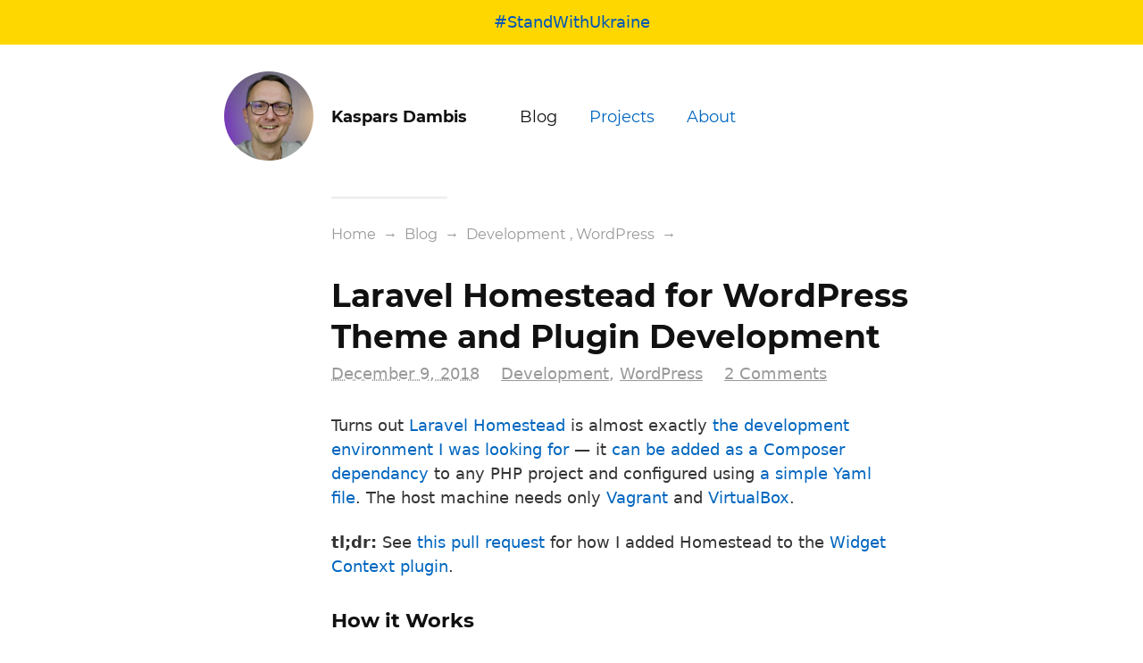

--- FILE ---
content_type: text/html; charset=UTF-8
request_url: https://kaspars.net/blog/laravel-homestead-wordpress
body_size: 11103
content:
<!DOCTYPE html>
<html lang="en-US">
<head>
	<meta charset="UTF-8" />
	<title>Laravel Homestead for WordPress Theme and Plugin Development (Development, WordPress) &mdash;  Kaspars Dambis</title>
	<meta name="viewport" content="width=device-width, initial-scale=1" />
	<meta name='robots' content='max-image-preview:large' />
<link rel="alternate" type="application/rss+xml" title="Kaspars Dambis &raquo; Feed" href="https://kaspars.net/feed" />
<link rel="alternate" type="application/rss+xml" title="Kaspars Dambis &raquo; Comments Feed" href="https://kaspars.net/comments/feed" />
<link rel="alternate" type="application/rss+xml" title="Kaspars Dambis &raquo; Laravel Homestead for WordPress Theme and Plugin Development Comments Feed" href="https://kaspars.net/blog/laravel-homestead-wordpress/feed" />
<link rel="alternate" title="oEmbed (JSON)" type="application/json+oembed" href="https://kaspars.net/wp-json/oembed/1.0/embed?url=https%3A%2F%2Fkaspars.net%2Fblog%2Flaravel-homestead-wordpress" />
<link rel="alternate" title="oEmbed (XML)" type="text/xml+oembed" href="https://kaspars.net/wp-json/oembed/1.0/embed?url=https%3A%2F%2Fkaspars.net%2Fblog%2Flaravel-homestead-wordpress&#038;format=xml" />
<meta property="og:title" content="Laravel Homestead for WordPress Theme and Plugin Development">
<meta property="og:description" content="Turns out Laravel Homestead is almost exactly the development environment I was looking for -- it can be added as a Composer dependancy to any PHP project and configured using a simple Yaml file.&nbsp;The host machine needs only&nbsp;Vagrant&nbsp;and&nbsp;VirtualBox. tl;dr: See this pull request for how I added Homestead to the Widget Context plugin. How it Works First, we...">
<meta name="description" content="Turns out Laravel Homestead is almost exactly the development environment I was looking for -- it can be added as a Composer dependancy to any PHP project and configured using a simple Yaml file.&nbsp;The host machine needs only&nbsp;Vagrant&nbsp;and&nbsp;VirtualBox. tl;dr: See this pull request for how I added Homestead to the Widget Context plugin. How it Works First, we...">
<meta property="og:image" content="https://kaspars.net/wp-content/uploads/2018/12/guillaume-briard-776177-unsplash.jpg">
<link rel='stylesheet' id='minit-css-css' href='https://kaspars.net/wp-content/uploads/minit/c8f96534e3c08749cc0d4a136e90775b.css' type='text/css' media='all' />
<link rel='stylesheet' id='wp-block-paragraph-css' href='https://kaspars.net/wp-includes/blocks/paragraph/style.min.css?ver=6.9' type='text/css' media='all' />
<link rel='stylesheet' id='wp-block-heading-css' href='https://kaspars.net/wp-includes/blocks/heading/style.min.css?ver=6.9' type='text/css' media='all' />
<style id='wp-img-auto-sizes-contain-inline-css' type='text/css'>
img:is([sizes=auto i],[sizes^="auto," i]){contain-intrinsic-size:3000px 1500px}
/*# sourceURL=wp-img-auto-sizes-contain-inline-css */
</style>
<style id='wp-block-library-inline-css' type='text/css'>
:root{--wp-block-synced-color:#7a00df;--wp-block-synced-color--rgb:122,0,223;--wp-bound-block-color:var(--wp-block-synced-color);--wp-editor-canvas-background:#ddd;--wp-admin-theme-color:#007cba;--wp-admin-theme-color--rgb:0,124,186;--wp-admin-theme-color-darker-10:#006ba1;--wp-admin-theme-color-darker-10--rgb:0,107,160.5;--wp-admin-theme-color-darker-20:#005a87;--wp-admin-theme-color-darker-20--rgb:0,90,135;--wp-admin-border-width-focus:2px}@media (min-resolution:192dpi){:root{--wp-admin-border-width-focus:1.5px}}.wp-element-button{cursor:pointer}:root .has-very-light-gray-background-color{background-color:#eee}:root .has-very-dark-gray-background-color{background-color:#313131}:root .has-very-light-gray-color{color:#eee}:root .has-very-dark-gray-color{color:#313131}:root .has-vivid-green-cyan-to-vivid-cyan-blue-gradient-background{background:linear-gradient(135deg,#00d084,#0693e3)}:root .has-purple-crush-gradient-background{background:linear-gradient(135deg,#34e2e4,#4721fb 50%,#ab1dfe)}:root .has-hazy-dawn-gradient-background{background:linear-gradient(135deg,#faaca8,#dad0ec)}:root .has-subdued-olive-gradient-background{background:linear-gradient(135deg,#fafae1,#67a671)}:root .has-atomic-cream-gradient-background{background:linear-gradient(135deg,#fdd79a,#004a59)}:root .has-nightshade-gradient-background{background:linear-gradient(135deg,#330968,#31cdcf)}:root .has-midnight-gradient-background{background:linear-gradient(135deg,#020381,#2874fc)}:root{--wp--preset--font-size--normal:16px;--wp--preset--font-size--huge:42px}.has-regular-font-size{font-size:1em}.has-larger-font-size{font-size:2.625em}.has-normal-font-size{font-size:var(--wp--preset--font-size--normal)}.has-huge-font-size{font-size:var(--wp--preset--font-size--huge)}.has-text-align-center{text-align:center}.has-text-align-left{text-align:left}.has-text-align-right{text-align:right}.has-fit-text{white-space:nowrap!important}#end-resizable-editor-section{display:none}.aligncenter{clear:both}.items-justified-left{justify-content:flex-start}.items-justified-center{justify-content:center}.items-justified-right{justify-content:flex-end}.items-justified-space-between{justify-content:space-between}.screen-reader-text{border:0;clip-path:inset(50%);height:1px;margin:-1px;overflow:hidden;padding:0;position:absolute;width:1px;word-wrap:normal!important}.screen-reader-text:focus{background-color:#ddd;clip-path:none;color:#444;display:block;font-size:1em;height:auto;left:5px;line-height:normal;padding:15px 23px 14px;text-decoration:none;top:5px;width:auto;z-index:100000}html :where(.has-border-color){border-style:solid}html :where([style*=border-top-color]){border-top-style:solid}html :where([style*=border-right-color]){border-right-style:solid}html :where([style*=border-bottom-color]){border-bottom-style:solid}html :where([style*=border-left-color]){border-left-style:solid}html :where([style*=border-width]){border-style:solid}html :where([style*=border-top-width]){border-top-style:solid}html :where([style*=border-right-width]){border-right-style:solid}html :where([style*=border-bottom-width]){border-bottom-style:solid}html :where([style*=border-left-width]){border-left-style:solid}html :where(img[class*=wp-image-]){height:auto;max-width:100%}:where(figure){margin:0 0 1em}html :where(.is-position-sticky){--wp-admin--admin-bar--position-offset:var(--wp-admin--admin-bar--height,0px)}@media screen and (max-width:600px){html :where(.is-position-sticky){--wp-admin--admin-bar--position-offset:0px}}

/*# sourceURL=wp-block-library-inline-css */
</style><style id='wp-block-code-inline-css' type='text/css'>
.wp-block-code{box-sizing:border-box}.wp-block-code code{
  /*!rtl:begin:ignore*/direction:ltr;display:block;font-family:inherit;overflow-wrap:break-word;text-align:initial;white-space:pre-wrap
  /*!rtl:end:ignore*/}
/*# sourceURL=https://kaspars.net/wp-includes/blocks/code/style.min.css */
</style>
<style id='global-styles-inline-css' type='text/css'>
:root{--wp--preset--aspect-ratio--square: 1;--wp--preset--aspect-ratio--4-3: 4/3;--wp--preset--aspect-ratio--3-4: 3/4;--wp--preset--aspect-ratio--3-2: 3/2;--wp--preset--aspect-ratio--2-3: 2/3;--wp--preset--aspect-ratio--16-9: 16/9;--wp--preset--aspect-ratio--9-16: 9/16;--wp--preset--color--black: #000000;--wp--preset--color--cyan-bluish-gray: #abb8c3;--wp--preset--color--white: #ffffff;--wp--preset--color--pale-pink: #f78da7;--wp--preset--color--vivid-red: #cf2e2e;--wp--preset--color--luminous-vivid-orange: #ff6900;--wp--preset--color--luminous-vivid-amber: #fcb900;--wp--preset--color--light-green-cyan: #7bdcb5;--wp--preset--color--vivid-green-cyan: #00d084;--wp--preset--color--pale-cyan-blue: #8ed1fc;--wp--preset--color--vivid-cyan-blue: #0693e3;--wp--preset--color--vivid-purple: #9b51e0;--wp--preset--gradient--vivid-cyan-blue-to-vivid-purple: linear-gradient(135deg,rgb(6,147,227) 0%,rgb(155,81,224) 100%);--wp--preset--gradient--light-green-cyan-to-vivid-green-cyan: linear-gradient(135deg,rgb(122,220,180) 0%,rgb(0,208,130) 100%);--wp--preset--gradient--luminous-vivid-amber-to-luminous-vivid-orange: linear-gradient(135deg,rgb(252,185,0) 0%,rgb(255,105,0) 100%);--wp--preset--gradient--luminous-vivid-orange-to-vivid-red: linear-gradient(135deg,rgb(255,105,0) 0%,rgb(207,46,46) 100%);--wp--preset--gradient--very-light-gray-to-cyan-bluish-gray: linear-gradient(135deg,rgb(238,238,238) 0%,rgb(169,184,195) 100%);--wp--preset--gradient--cool-to-warm-spectrum: linear-gradient(135deg,rgb(74,234,220) 0%,rgb(151,120,209) 20%,rgb(207,42,186) 40%,rgb(238,44,130) 60%,rgb(251,105,98) 80%,rgb(254,248,76) 100%);--wp--preset--gradient--blush-light-purple: linear-gradient(135deg,rgb(255,206,236) 0%,rgb(152,150,240) 100%);--wp--preset--gradient--blush-bordeaux: linear-gradient(135deg,rgb(254,205,165) 0%,rgb(254,45,45) 50%,rgb(107,0,62) 100%);--wp--preset--gradient--luminous-dusk: linear-gradient(135deg,rgb(255,203,112) 0%,rgb(199,81,192) 50%,rgb(65,88,208) 100%);--wp--preset--gradient--pale-ocean: linear-gradient(135deg,rgb(255,245,203) 0%,rgb(182,227,212) 50%,rgb(51,167,181) 100%);--wp--preset--gradient--electric-grass: linear-gradient(135deg,rgb(202,248,128) 0%,rgb(113,206,126) 100%);--wp--preset--gradient--midnight: linear-gradient(135deg,rgb(2,3,129) 0%,rgb(40,116,252) 100%);--wp--preset--font-size--small: 13px;--wp--preset--font-size--medium: 20px;--wp--preset--font-size--large: 36px;--wp--preset--font-size--x-large: 42px;--wp--preset--spacing--20: 0.44rem;--wp--preset--spacing--30: 0.67rem;--wp--preset--spacing--40: 1rem;--wp--preset--spacing--50: 1.5rem;--wp--preset--spacing--60: 2.25rem;--wp--preset--spacing--70: 3.38rem;--wp--preset--spacing--80: 5.06rem;--wp--preset--shadow--natural: 6px 6px 9px rgba(0, 0, 0, 0.2);--wp--preset--shadow--deep: 12px 12px 50px rgba(0, 0, 0, 0.4);--wp--preset--shadow--sharp: 6px 6px 0px rgba(0, 0, 0, 0.2);--wp--preset--shadow--outlined: 6px 6px 0px -3px rgb(255, 255, 255), 6px 6px rgb(0, 0, 0);--wp--preset--shadow--crisp: 6px 6px 0px rgb(0, 0, 0);}:where(.is-layout-flex){gap: 0.5em;}:where(.is-layout-grid){gap: 0.5em;}body .is-layout-flex{display: flex;}.is-layout-flex{flex-wrap: wrap;align-items: center;}.is-layout-flex > :is(*, div){margin: 0;}body .is-layout-grid{display: grid;}.is-layout-grid > :is(*, div){margin: 0;}:where(.wp-block-columns.is-layout-flex){gap: 2em;}:where(.wp-block-columns.is-layout-grid){gap: 2em;}:where(.wp-block-post-template.is-layout-flex){gap: 1.25em;}:where(.wp-block-post-template.is-layout-grid){gap: 1.25em;}.has-black-color{color: var(--wp--preset--color--black) !important;}.has-cyan-bluish-gray-color{color: var(--wp--preset--color--cyan-bluish-gray) !important;}.has-white-color{color: var(--wp--preset--color--white) !important;}.has-pale-pink-color{color: var(--wp--preset--color--pale-pink) !important;}.has-vivid-red-color{color: var(--wp--preset--color--vivid-red) !important;}.has-luminous-vivid-orange-color{color: var(--wp--preset--color--luminous-vivid-orange) !important;}.has-luminous-vivid-amber-color{color: var(--wp--preset--color--luminous-vivid-amber) !important;}.has-light-green-cyan-color{color: var(--wp--preset--color--light-green-cyan) !important;}.has-vivid-green-cyan-color{color: var(--wp--preset--color--vivid-green-cyan) !important;}.has-pale-cyan-blue-color{color: var(--wp--preset--color--pale-cyan-blue) !important;}.has-vivid-cyan-blue-color{color: var(--wp--preset--color--vivid-cyan-blue) !important;}.has-vivid-purple-color{color: var(--wp--preset--color--vivid-purple) !important;}.has-black-background-color{background-color: var(--wp--preset--color--black) !important;}.has-cyan-bluish-gray-background-color{background-color: var(--wp--preset--color--cyan-bluish-gray) !important;}.has-white-background-color{background-color: var(--wp--preset--color--white) !important;}.has-pale-pink-background-color{background-color: var(--wp--preset--color--pale-pink) !important;}.has-vivid-red-background-color{background-color: var(--wp--preset--color--vivid-red) !important;}.has-luminous-vivid-orange-background-color{background-color: var(--wp--preset--color--luminous-vivid-orange) !important;}.has-luminous-vivid-amber-background-color{background-color: var(--wp--preset--color--luminous-vivid-amber) !important;}.has-light-green-cyan-background-color{background-color: var(--wp--preset--color--light-green-cyan) !important;}.has-vivid-green-cyan-background-color{background-color: var(--wp--preset--color--vivid-green-cyan) !important;}.has-pale-cyan-blue-background-color{background-color: var(--wp--preset--color--pale-cyan-blue) !important;}.has-vivid-cyan-blue-background-color{background-color: var(--wp--preset--color--vivid-cyan-blue) !important;}.has-vivid-purple-background-color{background-color: var(--wp--preset--color--vivid-purple) !important;}.has-black-border-color{border-color: var(--wp--preset--color--black) !important;}.has-cyan-bluish-gray-border-color{border-color: var(--wp--preset--color--cyan-bluish-gray) !important;}.has-white-border-color{border-color: var(--wp--preset--color--white) !important;}.has-pale-pink-border-color{border-color: var(--wp--preset--color--pale-pink) !important;}.has-vivid-red-border-color{border-color: var(--wp--preset--color--vivid-red) !important;}.has-luminous-vivid-orange-border-color{border-color: var(--wp--preset--color--luminous-vivid-orange) !important;}.has-luminous-vivid-amber-border-color{border-color: var(--wp--preset--color--luminous-vivid-amber) !important;}.has-light-green-cyan-border-color{border-color: var(--wp--preset--color--light-green-cyan) !important;}.has-vivid-green-cyan-border-color{border-color: var(--wp--preset--color--vivid-green-cyan) !important;}.has-pale-cyan-blue-border-color{border-color: var(--wp--preset--color--pale-cyan-blue) !important;}.has-vivid-cyan-blue-border-color{border-color: var(--wp--preset--color--vivid-cyan-blue) !important;}.has-vivid-purple-border-color{border-color: var(--wp--preset--color--vivid-purple) !important;}.has-vivid-cyan-blue-to-vivid-purple-gradient-background{background: var(--wp--preset--gradient--vivid-cyan-blue-to-vivid-purple) !important;}.has-light-green-cyan-to-vivid-green-cyan-gradient-background{background: var(--wp--preset--gradient--light-green-cyan-to-vivid-green-cyan) !important;}.has-luminous-vivid-amber-to-luminous-vivid-orange-gradient-background{background: var(--wp--preset--gradient--luminous-vivid-amber-to-luminous-vivid-orange) !important;}.has-luminous-vivid-orange-to-vivid-red-gradient-background{background: var(--wp--preset--gradient--luminous-vivid-orange-to-vivid-red) !important;}.has-very-light-gray-to-cyan-bluish-gray-gradient-background{background: var(--wp--preset--gradient--very-light-gray-to-cyan-bluish-gray) !important;}.has-cool-to-warm-spectrum-gradient-background{background: var(--wp--preset--gradient--cool-to-warm-spectrum) !important;}.has-blush-light-purple-gradient-background{background: var(--wp--preset--gradient--blush-light-purple) !important;}.has-blush-bordeaux-gradient-background{background: var(--wp--preset--gradient--blush-bordeaux) !important;}.has-luminous-dusk-gradient-background{background: var(--wp--preset--gradient--luminous-dusk) !important;}.has-pale-ocean-gradient-background{background: var(--wp--preset--gradient--pale-ocean) !important;}.has-electric-grass-gradient-background{background: var(--wp--preset--gradient--electric-grass) !important;}.has-midnight-gradient-background{background: var(--wp--preset--gradient--midnight) !important;}.has-small-font-size{font-size: var(--wp--preset--font-size--small) !important;}.has-medium-font-size{font-size: var(--wp--preset--font-size--medium) !important;}.has-large-font-size{font-size: var(--wp--preset--font-size--large) !important;}.has-x-large-font-size{font-size: var(--wp--preset--font-size--x-large) !important;}
/*# sourceURL=global-styles-inline-css */
</style>

<style id='classic-theme-styles-inline-css' type='text/css'>
/*! This file is auto-generated */
.wp-block-button__link{color:#fff;background-color:#32373c;border-radius:9999px;box-shadow:none;text-decoration:none;padding:calc(.667em + 2px) calc(1.333em + 2px);font-size:1.125em}.wp-block-file__button{background:#32373c;color:#fff;text-decoration:none}
/*# sourceURL=/wp-includes/css/classic-themes.min.css */
</style>
<style id='stand-width-ukraine-inline-css' type='text/css'>
#stand_with_ukraine_overlay{font-size:18px;line-height:1}#stand_with_ukraine_overlay a{background-color:gold;color:#0057b8;display:block;padding:1rem;text-align:center;text-decoration:none}#stand_with_ukraine_overlay a:focus,#stand_with_ukraine_overlay a:hover{background-color:#0057b8;color:gold}

/*# sourceURL=https://kaspars.net/wp-content/plugins/dambis-kit/build/js/modules/style-ukraine.css */
</style>
<link rel="preload" href="https://kaspars.net/wp-content/uploads/minit/c8f96534e3c08749cc0d4a136e90775b.css" as="style"><link rel="https://api.w.org/" href="https://kaspars.net/wp-json/" /><link rel="alternate" title="JSON" type="application/json" href="https://kaspars.net/wp-json/wp/v2/posts/6872" /><meta name="generator" content="WordPress 6.9" />
<link rel="canonical" href="https://kaspars.net/blog/laravel-homestead-wordpress" />
<link rel='shortlink' href='https://kaspars.net/6872' />
<link rel="alternate" type="application/activity+json" href="https://kaspars.net/blog/laravel-homestead-wordpress" /><meta property="fediverse:creator" name="fediverse:creator" content="kaspars@kaspars.net" />
<meta property="og:site_name" content="Kaspars Dambis" />
<meta property="og:title" content="Laravel Homestead for WordPress Theme and Plugin Development" />
<meta property="og:description" content="Turns out Laravel Homestead is almost exactly the development environment I was looking for &#8212; it can be added as a Composer dependancy..." />
<meta property="og:type" content="article" />
<meta property="og:image" content="https://kaspars.net/wp-content/uploads/2018/12/guillaume-briard-776177-unsplash.jpg" />
<meta property="og:url" content="https://kaspars.net/blog/laravel-homestead-wordpress" />
<link rel="icon" type="image/png" href="https://reverse.kaspars.net/gravatar/avatar/92bfcd3a8c3a21a033a6484d32c25a40b113ec6891f674336081513d5c98ef76?s=300&#038;d=mm&#038;r=g" /><meta name="generator" content="embed-optimizer 1.0.0-beta3">

<link rel="alternate" title="ActivityPub (JSON)" type="application/activity+json" href="https://kaspars.net/blog/laravel-homestead-wordpress" />
<link rel="preconnect" href="https://fonts.gstatic.com" crossorigin><link rel="icon" href="https://kaspars.net/wp-content/uploads/2025/08/cropped-kaspars-dambis-2025-sq-scaled-1-32x32.jpeg" sizes="32x32" />
<link rel="icon" href="https://kaspars.net/wp-content/uploads/2025/08/cropped-kaspars-dambis-2025-sq-scaled-1-192x192.jpeg" sizes="192x192" />
<link rel="apple-touch-icon" href="https://kaspars.net/wp-content/uploads/2025/08/cropped-kaspars-dambis-2025-sq-scaled-1-180x180.jpeg" />
<meta name="msapplication-TileImage" content="https://kaspars.net/wp-content/uploads/2025/08/cropped-kaspars-dambis-2025-sq-scaled-1-270x270.jpeg" />
<link rel="webmention" href="https://kaspars.net/wp-json/webmention/1.0/endpoint" />
		<style type="text/css" id="wp-custom-css">
			a, code { word-break: break-word; }
.yarpp-related li a { font-weight:normal; padding:0.25em 0; }
.yarpp-related ul { margin-left:0; margin-right:0; padding-left:0; }

.is-type-video .wp-block-embed__wrapper { background-color:#ddd; }

figure figcaption { text-align:center; font-style:italic; font-size:0.9em; }

.wp-block-gallery ul { margin-left:0; }

code { white-space:pre-wrap; }
pre code,
.wp-block-code code { white-space:inherit; }

.activitypub-modal__overlay h1,
.activitypub-modal__overlay h2,
.activitypub-modal__overlay h3,
.activitypub-modal__overlay h4 {
	color:inherit;
}

#menu-indieweb-webring li { display: inline-block; }
#menu-indieweb-webring li:nth-child(2) { margin: 0 1rem; }

.h-card-profile { display:none; }		</style>
		<style id='dambis-kit-form-inline-css' type='text/css'>
.kit-form {
	display: flex;
	gap: 1rem;
	flex-wrap: wrap;
	box-sizing: border-box;
}

.kit-form input,
.kit-form button {
	font: inherit;
	line-height: inherit;
}

.kit-form .kit-form__field {
	flex: 1;
	display: flex;
	flex-direction: column;
	gap: 0.25rem;
}

.kit-form .kit-form__input,
.kit-form .kit-form__input[type="email"],
.kit-form .kit-form__input[type="text"] {
	font: inherit;
	line-height: inherit;
	padding: 0.5rem 0.5rem;
	border: 1px solid #ccc;
	border-radius: 4px;
	width: 100%;
	box-sizing: border-box;
}

.kit-form .kit-form__input:focus {
	outline: none;
	border-color: #007cba;
	box-shadow: 0 0 0 2px rgba(0, 124, 186, 0.2);
}

.kit-form .kit-form__submit {
	padding: 0.5rem 1.5rem;
	background: #007cba;
	color: #fff;
	border: 1px solid #007cba;
	border-radius: 0.25rem;
	font: inherit;
	line-height: inherit;
	cursor: pointer;
	align-self: flex-end;
	white-space: nowrap;
}

.kit-form .kit-form__submit:hover {
	background: #005a87;
}

.kit-form .kit-form__submit:focus {
	outline: none;
	box-shadow: 0 0 0 2px rgba(0, 124, 186, 0.4);
}

@media (max-width: 768px) {

	.kit-form {
		flex-direction: column;
		gap: 1rem;
	}

	.kit-form__submit {
		margin-top: 0.5rem;
		align-self: stretch;
	}
}

/*# sourceURL=https://kaspars.net/wp-content/plugins/dambis-kit/css/kit.css */
</style>
</head>
<body class="wp-singular post-template-default single single-post postid-6872 single-format-standard custom-background wp-embed-responsive wp-theme-list-theme wp-child-theme-list-konstruktors has-header-image">
<div id="stand_with_ukraine_overlay" role="banner">
				<a href="https://war.ukraine.ua" title="Stand With Ukraine" rel="nofollow">#StandWithUkraine</a>
			</div><div class="wrap wrap-header">
	<div class="wrap-section-in">

		
		<nav id="header" role="navigation">

			<p id="logo" role="banner">
				<a href="https://kaspars.net" title="Kaspars Dambis" rel="home">
					<img src="https://reverse.kaspars.net/gravatar/avatar/92bfcd3a8c3a21a033a6484d32c25a40b113ec6891f674336081513d5c98ef76?s=300&amp;d=mm&amp;r=g" width="300" height="300" alt="Kaspars Dambis" title="Kaspars Dambis" class="custom-logo" decoding="async" fetchpriority="high" />					<strong>Kaspars Dambis</strong>
				</a>
				<em>WordPress, Electronics &amp; Home Automation</em>
			</p>

			<a id="nav-main-toggle" href="#nav-main">Menu</a>
					<div id="nav-main" class="menu-main-menu-container"><ul id="menu-main-menu" class="menu"><li id="menu-item-4174" class="menu-item menu-item-type-post_type menu-item-object-page current_page_parent menu-item-has-children menu-item-4174"><a href="https://kaspars.net/blog" title="Blog About Web Design, WordPress and Performance">Blog</a>
<ul class="sub-menu">
	<li id="menu-item-4884" class="menu-item menu-item-type-post_type menu-item-object-page current_page_parent menu-item-4884"><a href="https://kaspars.net/blog" title="Latest Blog Posts">Latest Posts</a></li>
	<li id="menu-item-6198" class="menu-item menu-item-type-taxonomy menu-item-object-category menu-item-6198"><a href="https://kaspars.net/blog/topic/vlog" title="My video blog about electronics and digital products">Video Blog</a></li>
	<li id="menu-item-4943" class="menu-item menu-item-type-post_type menu-item-object-page menu-item-4943"><a href="https://kaspars.net/blog/archive" title="Archive of all blogs posts">All Posts</a></li>
	<li id="menu-item-6242" class="menu-item menu-item-type-post_type menu-item-object-page menu-item-6242"><a href="https://kaspars.net/subscribe">Subscribe</a></li>
</ul>
</li>
<li id="menu-item-4168" class="menu-item menu-item-type-post_type menu-item-object-page menu-item-4168"><a href="https://kaspars.net/projects">Projects</a></li>
<li id="menu-item-4176" class="menu-item menu-item-type-post_type menu-item-object-page menu-item-has-children menu-item-4176"><a rel="author me" href="https://kaspars.net/about" title="About Kaspars Dambis">About</a>
<ul class="sub-menu">
	<li id="menu-item-5784" class="menu-item menu-item-type-post_type menu-item-object-page menu-item-5784"><a href="https://kaspars.net/about">About Me</a></li>
	<li id="menu-item-5824" class="menu-item menu-item-type-post_type menu-item-object-page menu-item-5824"><a href="https://kaspars.net/now" title="What I’m Doing Now…">Now</a></li>
	<li id="menu-item-6726" class="menu-item menu-item-type-post_type menu-item-object-page menu-item-6726"><a href="https://kaspars.net/uses" title="My preferred hardware and software">Uses</a></li>
	<li id="menu-item-6925" class="menu-item menu-item-type-post_type menu-item-object-page menu-item-6925"><a href="https://kaspars.net/reads" title="My bookshelf">Reads</a></li>
	<li id="menu-item-4178" class="menu-item menu-item-type-post_type menu-item-object-page menu-item-4178"><a href="https://kaspars.net/contact" title="Contact Kaspars Dambis">Contact</a></li>
</ul>
</li>
</ul></div>		</nav>

		
	</div>
</div>

<div class="wrap wrap-content-main">
	<div class="wrap-section-in">

		<div id="content-main" class="hfeed" role="main">

		<div class="breadcrumb breadcrumb-count-3" itemprop="breadcrumb"><a href="https://kaspars.net">Home</a> &rarr; <a href="https://kaspars.net/blog">Blog</a> &rarr; <a href="https://kaspars.net/blog/topic/dev" rel="category tag">Development</a>,<a href="https://kaspars.net/blog/topic/wordpress" rel="category tag">WordPress</a> &rarr;</div>
		
		<article class="post-6872 post type-post status-publish format-standard has-post-thumbnail hentry category-dev category-wordpress tag-php has-featured-image" id="post-6872" role="article">

			
						<h1 class="entry-title" role="heading">
					Laravel Homestead for WordPress Theme and Plugin Development			</h1>
			
			
			<div class="post-meta post-meta-header">
				<span class="meta-item meta-published time published">
			<abbr title="Sun, 09 Dec 2018 14:49:49 +0200">December 9, 2018</abbr>
		</span> <span class="meta-item meta-updated time updated">
			<span class="value-title" title="Sun, 09 Dec 2018 14:53:09 +0200"></span>
		</span> <span class="meta-item meta-author author vcard">
			<span class="name fn">
				<span class="value-title" title="Kaspars"></span>
			</span>
		</span> <span class="meta-item meta-category category"><a href="https://kaspars.net/blog/topic/dev" rel="category tag">Development</a>, <a href="https://kaspars.net/blog/topic/wordpress" rel="category tag">WordPress</a></span> <span class="meta-item meta-tags tags"><a href="https://kaspars.net/blog/tag/php" rel="tag">PHP</a></span> <span class="meta-item meta-comment-count">
			<a href="https://kaspars.net/blog/laravel-homestead-wordpress#comments">2&nbsp;Comments</a>
		</span>			</div>

			
			<div class="entry-content">
				
<p>Turns out <a href="https://laravel.com/docs/5.7/homestead">Laravel Homestead</a> is almost exactly <a href="https://kaspars.net/blog/wordpress/wordpress-environment-composer">the development environment I was looking for</a> &#8212; it <a href="https://laravel.com/docs/5.7/homestead#per-project-installation">can be added as a Composer dependancy</a> to any PHP project and configured using <a href="https://laravel.com/docs/5.7/homestead#configuring-homestead">a simple Yaml file</a>.&nbsp;The host machine needs only&nbsp;<a href="https://www.vagrantup.com/">Vagrant</a>&nbsp;and&nbsp;<a href="https://www.virtualbox.org/">VirtualBox</a>.</p>



<p><strong>tl;dr:</strong> See <a href="https://github.com/kasparsd/widget-context-wporg/pull/48">this pull request</a> for how I added Homestead to the <a href="https://widgetcontext.com/">Widget Context plugin</a>.</p>



<span id="more-6872"></span>



<h2 class="wp-block-heading">How it Works</h2>



<p>First, we add a very minimal&nbsp;<code>Vagrantfile</code> to the project root which reads the Homestead&#8217;s configuration from <code>Homestead.yaml</code>&nbsp;(could be named anything) and triggers the provisioning logic in&nbsp;<code><a href="https://github.com/laravel/homestead/blob/4d29510c8a08551886e60a59430149877f9bd0e1/scripts/homestead.rb">scripts/homestead.rb</a></code> using the supplied configuration.</p>



<p>We install WordPress a development dependancy in <code>package.json</code> and configured it from the same <code>Vagrantfile</code> using an inline shell script (and <a href="https://wp-cli.org/">WP-CLI</a> which comes bundled with Homestead):</p>



<pre class="wp-block-code"><code>config.vm.provision "shell",
	inline: "wp config create",
	privileged: false</code></pre>



<p> and use a dedicated&nbsp;<code>wp-cli.yaml</code>&nbsp;which defines the database access parameters and credentials:</p>



<pre class="wp-block-code"><code>path: /home/vagrant/code

config create:
  dbname: homestead
  dbuser: homestead
  dbpass: secret</code></pre>



<p>which are used as defaults during <code>wp config create</code>.</p>



<p>Note that <code>wp-cli.yaml</code>&nbsp;lives within our theme directory so we specify the <code>WP_CLI_CONFIG_PATH</code>&nbsp;environment variable in <code>Homestead.yaml</code>&nbsp;which points to <code>wp-cli.yaml</code>&nbsp;inside the virtual environment.</p>



<h2 class="wp-block-heading">Notes</h2>



<p>Laravel Homestead runs the provision scripts as&nbsp;<code>root</code>&nbsp;inside the virtual machine so the regular non-privileged&nbsp;<code>vagrant</code>&nbsp;user can&#8217;t write to disk which prevents us from downloading and setting up WordPress from within the virtual environment. This can probably be adjusted with a few additional lines of configuration in <code>Homestead.yaml</code>.</p>
			</div>

			<ul class="post-nav">
				<li><h4 class="prev"><a href="https://kaspars.net/blog/gutenberg-block-context" rel="prev">Block Context for Gutenberg</a></h4></li><li><h4 class="next"><a href="https://kaspars.net/blog/homebrew-wordpress-macos" rel="next">Homebrew for WordPress Development</a></h4></li>			</ul>

			
		</article>

		<div class='yarpp yarpp-related yarpp-related-website yarpp-template-list'>
<!-- YARPP List -->
<h3>Related posts:</h3><ol>
<li><a href="https://kaspars.net/blog/u2f-google-smart-lock" rel="bookmark" title="Google Smart Lock for All">Google Smart Lock for All</a></li>
<li><a href="https://kaspars.net/blog/link-moving-beyond-end-to-end-path-information-to-optimize-cdn-performance" rel="bookmark" title="Link: Moving Beyond End-to-End Path Information to Optimize CDN Performance">Link: Moving Beyond End-to-End Path Information to Optimize CDN Performance</a></li>
<li><a href="https://kaspars.net/blog/contact-form-7-tablepress" rel="bookmark" title="Store Contact Form 7 Submissions in TablePress">Store Contact Form 7 Submissions in TablePress</a></li>
</ol>
</div>

			<div class="comments-wrap">
		<div class="comments has-comments" id="comments">

							<h2 class="comments-title">
					2 Comments				</h2>

				<ol class="commentlist">
							<li class="comment even thread-even depth-1 parent" id="comment-152288">
				<div id="div-comment-152288" class="comment-body">
				<div class="comment-author vcard">
			<img alt='' src='https://reverse.kaspars.net/gravatar/avatar/717ba4887e61290dafb3fd06a66f555aa85d14174d92652b138d83b86fdfc9cf?s=64&#038;d=mm&#038;r=g' srcset='https://reverse.kaspars.net/gravatar/avatar/717ba4887e61290dafb3fd06a66f555aa85d14174d92652b138d83b86fdfc9cf?s=128&#038;d=mm&#038;r=g 2x' class='avatar avatar-64 photo' height='64' width='64'  onerror="this.onerror=null;this.src='https://kaspars.net/wp-content/plugins/webmention/assets/img/mm.jpg';this.srcset='https://kaspars.net/wp-content/plugins/webmention/assets/img/mm.jpg';" decoding='async'/>			<cite class="fn"><a href="https://xwp.co" class="url" rel="ugc external nofollow">Derek Herman</a></cite> <span class="says">says:</span>		</div>
		
		<div class="comment-meta commentmetadata">
			<a href="https://kaspars.net/blog/laravel-homestead-wordpress#comment-152288">December 10, 2018 at 04:14</a>		</div>

		<p>Very cool project. One option would be to install WordPress with composer.</p>

		<div class="reply"><a rel="nofollow" rel="nofollow" class="comment-reply-link" href="https://kaspars.net/blog/laravel-homestead-wordpress?replytocom=152288#respond" data-commentid="152288" data-postid="6872" data-belowelement="div-comment-152288" data-respondelement="respond" data-replyto="Reply to Derek Herman" aria-label="Reply to Derek Herman">Reply</a></div>
				</div>
				<ul class="children">
		<li class="comment byuser comment-author-kaspars bypostauthor odd alt depth-2" id="comment-152297">
				<div id="div-comment-152297" class="comment-body">
				<div class="comment-author vcard">
			<img alt='' src='https://reverse.kaspars.net/gravatar/avatar/92bfcd3a8c3a21a033a6484d32c25a40b113ec6891f674336081513d5c98ef76?s=64&#038;d=mm&#038;r=g' srcset='https://reverse.kaspars.net/gravatar/avatar/92bfcd3a8c3a21a033a6484d32c25a40b113ec6891f674336081513d5c98ef76?s=128&#038;d=mm&#038;r=g 2x' class='avatar avatar-64 photo' height='64' width='64'  onerror="this.onerror=null;this.src='https://kaspars.net/wp-content/plugins/webmention/assets/img/mm.jpg';this.srcset='https://kaspars.net/wp-content/plugins/webmention/assets/img/mm.jpg';" decoding='async'/>			<cite class="fn"><a href="https://kaspars.net" class="url" rel="ugc">Kaspars</a></cite> <span class="says">says:</span>		</div>
		
		<div class="comment-meta commentmetadata">
			<a href="https://kaspars.net/blog/laravel-homestead-wordpress#comment-152297">December 10, 2018 at 11:06</a>		</div>

		<p>Yeah, that&#8217;s what <a href="https://github.com/kasparsd/widget-context-wporg/blob/ac6993238c408661fc7d4a65ab085f5fd5304e1a/composer.json#L35" rel="nofollow">I ended up doing</a> because then the host machine creates <a href="https://github.com/kasparsd/widget-context-wporg/blob/ac6993238c408661fc7d4a65ab085f5fd5304e1a/Homestead.yaml#L6-L7" rel="nofollow">the necessary files</a> and we don&#8217;t have to install WP as root via WP CLI.</p>
<p>Wasn&#8217;t sure if the <a href="https://github.com/WordPress/wordpress-develop/" rel="nofollow">WordPress develop repo</a> requires any build steps (now that Gutenberg is there) so I defined <a href="https://github.com/kasparsd/widget-context-wporg/blob/ac6993238c408661fc7d4a65ab085f5fd5304e1a/composer.json#L18-L28" rel="nofollow">the package in <code>composer.json</code></a>.</p>

		<div class="reply"><a rel="nofollow" rel="nofollow" class="comment-reply-link" href="https://kaspars.net/blog/laravel-homestead-wordpress?replytocom=152297#respond" data-commentid="152297" data-postid="6872" data-belowelement="div-comment-152297" data-respondelement="respond" data-replyto="Reply to Kaspars" aria-label="Reply to Kaspars">Reply</a></div>
				</div>
				</li><!-- #comment-## -->
</ul><!-- .children -->
</li><!-- #comment-## -->
				</ol>

							
				<div id="respond" class="comment-respond">
		<h3 id="reply-title" class="comment-reply-title">Leave a Reply <small><a rel="nofollow" id="cancel-comment-reply-link" href="/blog/laravel-homestead-wordpress#respond" style="display:none;">Cancel reply</a></small></h3><form action="https://kaspars.net/wp-comments-post.php" method="post" id="commentform" class="comment-form"><p class="comment-form-comment"><label for="comment">Comment <span class="required">*</span></label> <textarea autocomplete="new-password"  id="bfac3e1ff0"  name="bfac3e1ff0"   cols="45" rows="8" maxlength="65525" required="required"></textarea><textarea id="comment" aria-label="hp-comment" aria-hidden="true" name="comment" autocomplete="new-password" style="padding:0 !important;clip:rect(1px, 1px, 1px, 1px) !important;position:absolute !important;white-space:nowrap !important;height:1px !important;width:1px !important;overflow:hidden !important;" tabindex="-1"></textarea><script data-noptimize>document.getElementById("comment").setAttribute( "id", "a9f241463756d158173020273040201b" );document.getElementById("bfac3e1ff0").setAttribute( "id", "comment" );</script></p><p class="comment-form-author"><label for="author">Name <span class="required">*</span></label> <input id="author" name="author" type="text" value="" size="30" maxlength="245" autocomplete="name" required="required" /></p>
<p class="comment-form-email"><label for="email">Email <span class="required">*</span></label> <input id="email" name="email" type="text" value="" size="30" maxlength="100" autocomplete="email" required="required" /></p>
<p class="comment-form-url"><label for="url">Website</label> <input id="url" name="url" type="text" value="" size="30" maxlength="200" autocomplete="url" /></p>
<p class="comment-form-notify-me">
			<label>
			<input type="checkbox"  name="comment-approved_notify-me" value="1" />
			Notify me by email when the comment gets approved.
			</label>
			</p><input type="hidden" name="wp-comment-cookies-consent" value="1" /><p class="form-submit"><input name="submit" type="submit" id="submit" class="submit" value="Post Comment" /> <input type='hidden' name='comment_post_ID' value='6872' id='comment_post_ID' />
<input type='hidden' name='comment_parent' id='comment_parent' value='0' />
</p></form>	</div><!-- #respond -->
	
		</div><!-- #comments -->
	</div>
	
		
		
		</div><!-- content-main -->
	</div><!-- wrap -->
</div>

<div class="wrap wrap-footer" role="contentinfo">
	<div class="wrap-section-in">

		
				<div id="footer">
			<aside id="text-18" class="widget widget_text"><h1 class="widget-title">Subscribe</h1>			<div class="textwidget"><p>Get notified via e-mail when I publish new blog posts:</p>
		<form action="https://app.kit.com/forms/7096068/subscriptions" class="kit-form" method="post">
							<input type="hidden" name="redirect_url" value="https://kaspars.net/subscribe?thanks">
						<label class="kit-form__field">
				Email:
				<input type="email" name="email_address" placeholder="name@example.com" class="kit-form__input" required>
			</label>
			<label class="kit-form__field">
				Name:
				<input type="text" name="fields[first_name]" placeholder="Name" class="kit-form__input">
			</label>
			<input type="submit" value="Subscribe" class="kit-form__submit" />
		</form>
		
</div>
		</aside>
		<aside id="recent-posts-3" class="widget widget_recent_entries">
		<h1 class="widget-title">Recent Posts</h1>
		<ul>
											<li>
					<a href="https://kaspars.net/blog/umami-analytics">Notes on Umami Analytics</a>
									</li>
											<li>
					<a href="https://kaspars.net/blog/setup-huawei-ma5671a">Setup Huawei MA5671A SFP GPON for Your Fiber ISP</a>
									</li>
											<li>
					<a href="https://kaspars.net/blog/public-dns-local-development-url">Setup Local Development Domain with Public DNS</a>
									</li>
											<li>
					<a href="https://kaspars.net/blog/google-account-custom-email">Custom Email Address for Kids Google Account</a>
									</li>
											<li>
					<a href="https://kaspars.net/blog/fix-dell-monitor-flickering-mac">Fix Dell Monitor Flickering and Ghosting on Mac</a>
									</li>
											<li>
					<a href="https://kaspars.net/blog/iron-sulphate-wood-silver">Notes on Iron Sulphate for Graying Wood</a>
									</li>
											<li>
					<a href="https://kaspars.net/blog/notes-fair-package-manager">Notes on FAIR Package Manager</a>
									</li>
											<li>
					<a href="https://kaspars.net/blog/wordpress-comments-potential">The Potential of WordPress Comments</a>
									</li>
											<li>
					<a href="https://kaspars.net/blog/remote-logging-mikrotik-routeros">Remote Logging for Mikrotik RouterOS</a>
									</li>
											<li>
					<a href="https://kaspars.net/blog/seriously-simple-podcasting-setup">Customizing the Seriously Simple Podcasting Plugin</a>
									</li>
					</ul>

		</aside><aside id="categories-3" class="widget widget_categories"><h1 class="widget-title">Blog Topics</h1>
			<ul>
					<li class="cat-item cat-item-174"><a href="https://kaspars.net/blog/topic/cryptography">Cryptography</a>
</li>
	<li class="cat-item cat-item-3"><a href="https://kaspars.net/blog/topic/design">Design</a>
</li>
	<li class="cat-item cat-item-147"><a href="https://kaspars.net/blog/topic/dev">Development</a>
</li>
	<li class="cat-item cat-item-156"><a href="https://kaspars.net/blog/topic/electronics">Electronics</a>
</li>
	<li class="cat-item cat-item-188"><a href="https://kaspars.net/blog/topic/home-automation">Home Automation</a>
</li>
	<li class="cat-item cat-item-155"><a href="https://kaspars.net/blog/topic/linux">Linux</a>
</li>
	<li class="cat-item cat-item-114"><a href="https://kaspars.net/blog/topic/meta">Meta</a>
</li>
	<li class="cat-item cat-item-115"><a href="https://kaspars.net/blog/topic/observatory">Observatory</a>
</li>
	<li class="cat-item cat-item-189"><a href="https://kaspars.net/blog/topic/passive-house">Passive House</a>
</li>
	<li class="cat-item cat-item-5"><a href="https://kaspars.net/blog/topic/media-publishing">Publishing</a>
</li>
	<li class="cat-item cat-item-184"><a href="https://kaspars.net/blog/topic/vlog">Video Blog</a>
</li>
	<li class="cat-item cat-item-136"><a href="https://kaspars.net/blog/topic/performance">Web Performance</a>
</li>
	<li class="cat-item cat-item-9"><a href="https://kaspars.net/blog/topic/wordpress">WordPress</a>
</li>
			</ul>

			</aside><aside id="nav_menu-2" class="widget widget_nav_menu"><h1 class="widget-title">IndieWeb Webring</h1><div class="menu-indieweb-webring-container"><ul id="menu-indieweb-webring" class="menu"><li id="menu-item-10912" class="menu-item menu-item-type-custom menu-item-object-custom menu-item-10912"><a href="https://🕸💍.ws/previous" title="Visit previous site in the webring">← Previous</a></li>
<li id="menu-item-10911" class="menu-item menu-item-type-custom menu-item-object-custom menu-item-10911"><a href="https://🕸💍.ws" title="This site is part of the IndieWeb webring">IndieWeb 🕸💍 Webring</a></li>
<li id="menu-item-10913" class="menu-item menu-item-type-custom menu-item-object-custom menu-item-10913"><a href="https://🕸💍.ws/next" title="Visit next site in the webring">Next →</a></li>
</ul></div></aside><aside id="text-19" class="widget widget_text">			<div class="textwidget"><div class="h-card h-card-profile"><a class="p-name u-url" href="https://kaspars.net">Kaspars Dambis</a><br />
<img decoding="async" class="u-photo" src="https://reverse.kaspars.net/gravatar/avatar/92bfcd3a8c3a21a033a6484d32c25a40b113ec6891f674336081513d5c98ef76?s=600" alt="Kaspars Dambis" /></p>
<p class="p-note">Maker of things with passion for the web, electronics, personal finance and sustainable living. Blogging since 2007.</p>
</div>
</div>
		</aside>		</div>
		
		<div class="footer-menu-wrap">
					<strong class="home"><a href="https://kaspars.net">Kaspars Dambis</a></strong>
					<div id="nav-footer" class="menu-personal-links-container"><ul id="menu-personal-links" class="menu"><li id="menu-item-4829" class="menu-item menu-item-type-post_type menu-item-object-page current_page_parent menu-item-4829"><a href="https://kaspars.net/blog" title="Blog about WordPress plugin development, website performance and optimization">Blog</a></li>
<li id="menu-item-5187" class="menu-item menu-item-type-post_type menu-item-object-page menu-item-5187"><a rel="author" href="https://kaspars.net/about" title="About Kaspars Dambis">About</a></li>
<li id="menu-item-5188" class="menu-item menu-item-type-post_type menu-item-object-page menu-item-5188"><a href="https://kaspars.net/contact" title="Contact Kaspars Dambis">Contact</a></li>
<li id="menu-item-6908" class="menu-item menu-item-type-custom menu-item-object-custom menu-item-6908"><a rel="me" href="https://kasparsdambis.lv" title="My blog in Latvian">Latviski</a></li>
</ul></div>
				</div><div id="nav-social" class="menu-social-links-container"><ul id="menu-social-links" class="menu"><li id="menu-item-5185" class="menu-item menu-item-type-custom menu-item-object-custom menu-item-5185"><a rel="me" href="https://github.com/kasparsd/">GitHub</a></li>
<li id="menu-item-5186" class="menu-item menu-item-type-custom menu-item-object-custom menu-item-5186"><a rel="me" href="https://profiles.wordpress.org/kasparsd" title="My WordPress profile">WordPress.org</a></li>
<li id="menu-item-5184" class="menu-item menu-item-type-custom menu-item-object-custom menu-item-5184"><a rel="me" href="https://twitter.com/konstruktors" title="Kaspars on Twitter">Twitter</a></li>
<li id="menu-item-8591" class="menu-item menu-item-type-custom menu-item-object-custom menu-item-8591"><a rel="me" href="https://mastodon.social/@kasparsd" title="Follow on Mastadon (ActivityPub)">Mastadon</a></li>
<li id="menu-item-9730" class="menu-item menu-item-type-custom menu-item-object-custom menu-item-9730"><a rel="me" href="https://bsky.app/profile/kaspars.damb.is">Bluesky</a></li>
<li id="menu-item-6512" class="menu-item menu-item-type-custom menu-item-object-custom menu-item-6512"><a rel="me" href="https://micro.blog/kasparsd" title="My Micro Blog">Micro.blog</a></li>
<li id="menu-item-6160" class="menu-item menu-item-type-custom menu-item-object-custom menu-item-6160"><a rel="me" href="https://www.youtube.com/kasparsdambis" title="My Video Blog">YouTube</a></li>
<li id="menu-item-5793" class="menu-item menu-item-type-custom menu-item-object-custom menu-item-5793"><a rel="me" href="https://www.instagram.com/kasparsd/" title="My Instagram Photos">Instagram</a></li>
<li id="menu-item-5195" class="menu-item menu-item-type-custom menu-item-object-custom menu-item-5195"><a rel="me" href="https://www.flickr.com/photos/kasparsdambis/" title="My photos on Flickr">Flickr</a></li>
</ul></div>
		
		<div class="theme-credits"><p>Powered by <a href="https://wordpress.org">WordPress</a> and <a href="https://preseto.com/themes/list">List Theme</a>.</p></div>	</div>
</div>

<script type="text/javascript">
/* <![CDATA[ */
window.dataLayer = window.dataLayer || []; window.dataLayer.push({"wp_post_id":6872,"wp_post_title":"Laravel Homestead for WordPress Theme and Plugin Development","wp_post_status":"publish","wp_post_type":"post"});
/* ]]> */
</script>
<script type="speculationrules">
{"prefetch":[{"source":"document","where":{"and":[{"href_matches":"/*"},{"not":{"href_matches":["/wp-*.php","/wp-admin/*","/wp-content/uploads/*","/wp-content/*","/wp-content/plugins/*","/wp-content/themes/list-konstruktors/*","/wp-content/themes/list-theme/*","/*\\?(.+)"]}},{"not":{"selector_matches":"a[rel~=\"nofollow\"]"}},{"not":{"selector_matches":".no-prefetch, .no-prefetch a"}}]},"eagerness":"conservative"}]}
</script>
		<style type="text/css">
			#commentform .reply-on-fediverse { padding-left:0; }
			.reaction-list { margin:0 0 1.25em 0; padding:0; }
			.reaction-list img { max-width:3rem; height:auto; border-radius:100%; }
		</style>
		<script type="text/javascript" src="https://kaspars.net/wp-content/uploads/minit/b38c474d745e1abd5600bd4c4f736efe.js" id="minit-js-js" defer="defer" data-wp-strategy="defer"></script>
<script type="text/javascript" id="minit-js-js-after">
/* <![CDATA[ */
document.getElementById( 'minit-js-js' ).addEventListener( 'load', function () { wp.i18n.setLocaleData( { 'text direction\u0004ltr': [ 'ltr' ] } ); wp.apiFetch.use( wp.apiFetch.createRootURLMiddleware( "https://kaspars.net/wp-json/" ) ); wp.apiFetch.nonceMiddleware = wp.apiFetch.createNonceMiddleware( "d3af595709" );
wp.apiFetch.use( wp.apiFetch.nonceMiddleware );
wp.apiFetch.use( wp.apiFetch.mediaUploadMiddleware );
wp.apiFetch.nonceEndpoint = "https://kaspars.net/wp-admin/admin-ajax.php?action=rest-nonce"; } );
//# sourceURL=minit-js-js-after
/* ]]> */
</script>
<!-- Generated in 0.0683 seconds with 6 queries on Wed, 21 Jan 2026 10:06:32 +0000. -->
<!-- Script helper footer: -->
<script defer src="https://reverse.kaspars.net/gtm/gtag/js?id=G-4GVR01JRX8"></script>
<script>
  window.dataLayer = window.dataLayer || [];
  function gtag(){dataLayer.push(arguments);}
  gtag('js', new Date());
  gtag('config', 'G-4GVR01JRX8');
</script>


<!--
	List Theme by Preseto at https://preseto.com
	6 queries in 0.0683 seconds on Wed, 21 Jan 2026 10:06:32 +0000.-->

</body>
</html>
